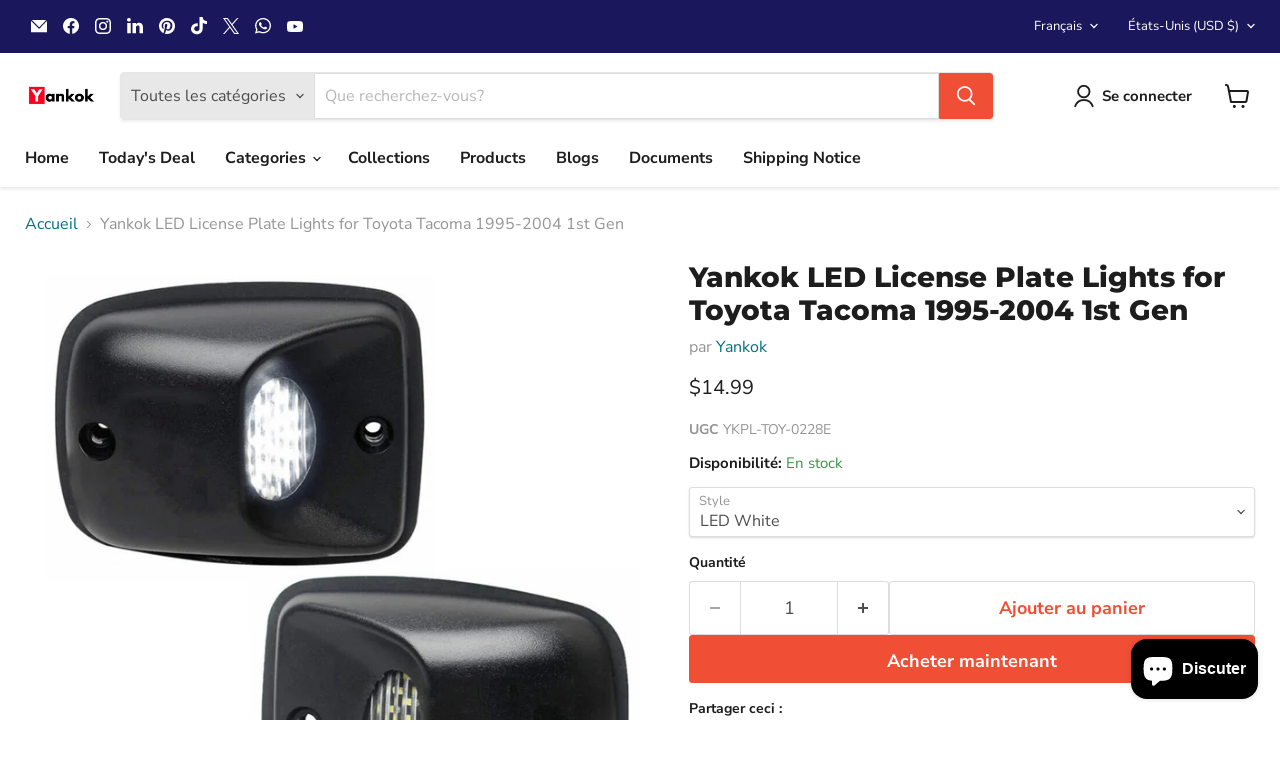

--- FILE ---
content_type: text/html; charset=utf-8
request_url: https://www.yankokofficial.com/fr/collections/all/products/toyota-tacoma-1995-2004-led-license-plate-lights?view=recently-viewed
body_size: 1848
content:










  

  









<div
  class="productgrid--item  imagestyle--natural      productitem--emphasis  product-recently-viewed-card    show-actions--mobile"
  data-product-item
  data-product-quickshop-url="/fr/products/toyota-tacoma-1995-2004-led-license-plate-lights"
  
    data-recently-viewed-card
  
>
  <div class="productitem" data-product-item-content>
    
    
    
    

    

    

    <div class="productitem__container">
      <div class="product-recently-viewed-card-time" data-product-handle="toyota-tacoma-1995-2004-led-license-plate-lights">
      <button
        class="product-recently-viewed-card-remove"
        aria-label="close"
        data-remove-recently-viewed
      >
        


                                                                        <svg class="icon-remove "    aria-hidden="true"    focusable="false"    role="presentation"    xmlns="http://www.w3.org/2000/svg" width="10" height="10" viewBox="0 0 10 10" xmlns="http://www.w3.org/2000/svg">      <path fill="currentColor" d="M6.08785659,5 L9.77469752,1.31315906 L8.68684094,0.225302476 L5,3.91214341 L1.31315906,0.225302476 L0.225302476,1.31315906 L3.91214341,5 L0.225302476,8.68684094 L1.31315906,9.77469752 L5,6.08785659 L8.68684094,9.77469752 L9.77469752,8.68684094 L6.08785659,5 Z"></path>    </svg>                                              

      </button>
    </div>

      <div class="productitem__image-container">
        <a
          class="productitem--image-link"
          href="/fr/products/toyota-tacoma-1995-2004-led-license-plate-lights"
          tabindex="-1"
          data-product-page-link
        >
          <figure
            class="productitem--image"
            data-product-item-image
            
              style="--product-grid-item-image-aspect-ratio: 1.0;"
            
          >
            
              
                
                

  
    <noscript data-rimg-noscript>
      <img
        
          src="//www.yankokofficial.com/cdn/shop/files/0228E-2_512x512.jpg?v=1698316740"
        

        alt=""
        data-rimg="noscript"
        srcset="//www.yankokofficial.com/cdn/shop/files/0228E-2_512x512.jpg?v=1698316740 1x, //www.yankokofficial.com/cdn/shop/files/0228E-2_1024x1024.jpg?v=1698316740 2x, //www.yankokofficial.com/cdn/shop/files/0228E-2_1536x1536.jpg?v=1698316740 3x, //www.yankokofficial.com/cdn/shop/files/0228E-2_1997x1997.jpg?v=1698316740 3.9x"
        class="productitem--image-alternate"
        
        
      >
    </noscript>
  

  <img
    
      src="//www.yankokofficial.com/cdn/shop/files/0228E-2_512x512.jpg?v=1698316740"
    
    alt=""

    
      data-rimg="lazy"
      data-rimg-scale="1"
      data-rimg-template="//www.yankokofficial.com/cdn/shop/files/0228E-2_{size}.jpg?v=1698316740"
      data-rimg-max="2000x2000"
      data-rimg-crop="false"
      
      srcset="data:image/svg+xml;utf8,<svg%20xmlns='http://www.w3.org/2000/svg'%20width='512'%20height='512'></svg>"
    

    class="productitem--image-alternate"
    
    
  >



  <div data-rimg-canvas></div>


              
              

  
    <noscript data-rimg-noscript>
      <img
        
          src="//www.yankokofficial.com/cdn/shop/files/0228E-1_380e0055-85c0-416c-9e60-13747b4232e2_512x512.jpg?v=1698316738"
        

        alt=""
        data-rimg="noscript"
        srcset="//www.yankokofficial.com/cdn/shop/files/0228E-1_380e0055-85c0-416c-9e60-13747b4232e2_512x512.jpg?v=1698316738 1x, //www.yankokofficial.com/cdn/shop/files/0228E-1_380e0055-85c0-416c-9e60-13747b4232e2_1024x1024.jpg?v=1698316738 2x, //www.yankokofficial.com/cdn/shop/files/0228E-1_380e0055-85c0-416c-9e60-13747b4232e2_1536x1536.jpg?v=1698316738 3x, //www.yankokofficial.com/cdn/shop/files/0228E-1_380e0055-85c0-416c-9e60-13747b4232e2_1997x1997.jpg?v=1698316738 3.9x"
        class="productitem--image-primary"
        
        
      >
    </noscript>
  

  <img
    
      src="//www.yankokofficial.com/cdn/shop/files/0228E-1_380e0055-85c0-416c-9e60-13747b4232e2_512x512.jpg?v=1698316738"
    
    alt=""

    
      data-rimg="lazy"
      data-rimg-scale="1"
      data-rimg-template="//www.yankokofficial.com/cdn/shop/files/0228E-1_380e0055-85c0-416c-9e60-13747b4232e2_{size}.jpg?v=1698316738"
      data-rimg-max="2000x2000"
      data-rimg-crop="false"
      
      srcset="data:image/svg+xml;utf8,<svg%20xmlns='http://www.w3.org/2000/svg'%20width='512'%20height='512'></svg>"
    

    class="productitem--image-primary"
    
    
  >



  <div data-rimg-canvas></div>


            

            



























  
  
  

  <span class="productitem__badge productitem__badge--sale"
    data-badge-sales
    style="display: none;"
  >
    <span data-badge-sales-range>
      
        
          Économisez jusqu'à <span data-price-percent-saved>0</span>%
        
      
    </span>
    <span data-badge-sales-single style="display: none;">
      
        Économisez <span data-price-percent-saved></span>%
      
    </span>
  </span>

            <span class="visually-hidden">Yankok LED License Plate Lights for Toyota Tacoma 1995-2004 1st Gen</span>
          </figure>
        </a>
      </div><div class="productitem--info">
        
          
        

        
          






























<div class="price productitem__price ">
  
    <div
      class="price__compare-at visible"
      data-price-compare-container
    >

      
        <span class="money price__original" data-price-original></span>
      
    </div>


    
      
      <div class="price__compare-at--hidden" data-compare-price-range-hidden>
        
          <span class="visually-hidden">Prix d&#39;origine</span>
          <span class="money price__compare-at--min" data-price-compare-min>
            $14.99
          </span>
          -
          <span class="visually-hidden">Prix d&#39;origine</span>
          <span class="money price__compare-at--max" data-price-compare-max>
            $15.99
          </span>
        
      </div>
      <div class="price__compare-at--hidden" data-compare-price-hidden>
        <span class="visually-hidden">Prix d&#39;origine</span>
        <span class="money price__compare-at--single" data-price-compare>
          
        </span>
      </div>
    
  

  <div class="price__current price__current--emphasize " data-price-container>

    

    
      
      
        
          <span class="money price__current--min" data-price-min>$14.99</span>
          -
          <span class="money price__current--max" data-price-max>$15.99</span>
        
      
    
    
  </div>

  
    
    <div class="price__current--hidden" data-current-price-range-hidden>
      
        <span class="money price__current--min" data-price-min>$14.99</span>
        -
        <span class="money price__current--max" data-price-max>$15.99</span>
      
    </div>
    <div class="price__current--hidden" data-current-price-hidden>
      <span class="visually-hidden">Prix actuel</span>
      <span class="money" data-price>
        $14.99
      </span>
    </div>
  

  
    
    
    
    

    <div
      class="
        productitem__unit-price
        hidden
      "
      data-unit-price
    >
      <span class="productitem__total-quantity" data-total-quantity></span> | <span class="productitem__unit-price--amount money" data-unit-price-amount></span> / <span class="productitem__unit-price--measure" data-unit-price-measure></span>
    </div>
  

  
</div>


        

        <h2 class="productitem--title">
          <a href="/fr/products/toyota-tacoma-1995-2004-led-license-plate-lights" data-product-page-link>
            Yankok LED License Plate Lights for Toyota Tacoma 1995-2004 1st Gen
          </a>
        </h2>

        
          
            <span class="productitem--vendor">
              <a href="/fr/collections/vendors?q=Yankok" title="Yankok">Yankok</a>
            </span>
          
        

        

        
          
            <div class="productitem__stock-level">
              







<div class="product-stock-level-wrapper" >
  
    <span class="
  product-stock-level
  product-stock-level--continue-selling
  
">
      

      <span class="product-stock-level__text">
        
        <div class="product-stock-level__badge-text">
          
  
    En stock
  

        </div>
      </span>
    </span>
  
</div>

            </div>
          

          
            
          
        

        
          <div class="productitem--description">
            <p>OEM DIRECT FITMENT - Compatible with 1995-2004 Toyota Tacoma 1st Gen N140 N150 N160 N170 N190 All Models Pickup. Designed to be an exact replacemen...</p>

            
              <a
                href="/fr/products/toyota-tacoma-1995-2004-led-license-plate-lights"
                class="productitem--link"
                data-product-page-link
              >
                Afficher tous les détails
              </a>
            
          </div>
        
      </div>

      
    </div>
  </div>

  
    <script type="application/json" data-quick-buy-settings>
      {
        "cart_redirection": true,
        "money_format": "${{amount}}"
      }
    </script>
  
</div>


--- FILE ---
content_type: text/javascript; charset=utf-8
request_url: https://www.yankokofficial.com/fr/products/toyota-tacoma-1995-2004-led-license-plate-lights.js
body_size: 1774
content:
{"id":6882125479971,"title":"Yankok LED License Plate Lights for Toyota Tacoma 1995-2004 1st Gen","handle":"toyota-tacoma-1995-2004-led-license-plate-lights","description":"\u003cp\u003eOEM DIRECT FITMENT - Compatible with 1995-2004 Toyota Tacoma 1st Gen N140 N150 N160 N170 N190 All Models Pickup. Designed to be an exact replacement for your factory-installed license plate lamp assembly.\u003c\/p\u003e\n\u003cp\u003eSOLD AS A PAIR – Produce a more attractive light compared to original bulbs; no need to replace factory lighting fixture, high-intensity lights come with OEM style weather-tight connections. OEM and Interchangeable Part Number Reference: 00228-34938.\u003c\/p\u003e\n\u003cp\u003eFULL LED DISPLAY - Super bright 18 white SMD LEDs chips lighting will give your vehicle the look which is second to none. Bright, intense and alluring LEDs are perfect to increase both visibility and style.\u003c\/p\u003e\n\u003cp\u003eTHOROUGHLY TESTED - SAE and DOT approved and meet federal and international standards, making these lights are fully street legal, so you can ride with confidence and don’t have to worry about getting a ticket.\u003c\/p\u003e\n\u003cp\u003ePLUG N PLAY - This set bolt-on style license plate lights are designed for quick and easy installation. There's no need for any modifications, they drop right into the factory location.\u003c\/p\u003e\n\u003cp\u003e\u003cstrong\u003eMPN:\u003c\/strong\u003e\u003cbr\u003eYKPL-TOY-0228W\u003cbr\u003e\u003cbr\u003e\u003cstrong\u003eASIN:\u003c\/strong\u003e \u003cbr\u003eB0CLV3H5RG\u003cbr\u003e\u003cbr\u003e\u003cstrong\u003eWhat’s in the Package?\u003c\/strong\u003e\u003cbr\u003eOne Pair License Plate Lights (Left and Right)\u003cbr\u003e\u003cbr\u003e\u003cstrong\u003eFitment:\u003c\/strong\u003e\u003cbr\u003e1995 1996 1997 1998 1999 2000 2001 2002 2003 2004 Toyota Tacoma\u003cbr\u003eBase | SR5 | Pre Runner | S-Runner | Limited\u003cbr\u003e\u003cbr\u003e\u003cstrong\u003eSpecifications:\u003c\/strong\u003e\u003cbr\u003eLight Source: 18 SMD 3014 LED\u003cbr\u003eVoltage: 12V\u003cbr\u003eAmps: 0.4A per side\u003cbr\u003eWatts: 2W per side\u003cbr\u003eTemperature: 6500K\u003cbr\u003eLighting Color: White\u003cbr\u003eHousing Color: Matte Black\u003cbr\u003eMaterial: OEM Grade ABS\u003cbr\u003eCertifications: DOT SAE Stamped\u003cbr\u003eLife Span: Over 50000 Hours (5 Year +)\u003cbr\u003e\u003cbr\u003e\u003cstrong\u003eFeatures:\u003c\/strong\u003e\u003cbr\u003eRight for your vehicle and lifestyle. \u003cbr\u003eDesigned to deliver trouble-free, consistent performance. \u003cbr\u003eMade from high-quality materials for ultimate durability. \u003cbr\u003eManufactured to meet or exceed strict quality requirements.\u003cbr\u003e\u003cbr\u003e\u003cstrong\u003eOEM Equivalent Part Number:\u003c\/strong\u003e\u003cbr\u003e00228-34938.\u003c\/p\u003e\n\u003cp\u003e\u003cstrong\u003eShipping:\u003c\/strong\u003e\u003cbr\u003eItem will be shipped from China warehouse by International Shipping 8-15 days of delivery in normal conditions. Shipping time and date varies on the distance of different countries, extra shipping fee might be charged for remote area and sometimes the shipping time will be 10-20 days of delivery.\u003cbr\u003e\u003cbr\u003e\u003cstrong\u003eAbout Yankok®:\u003c\/strong\u003e\u003cbr\u003eYankok is the automotive products manufacturer with all of its products in the manufacturing process based on 20+ years of experience in custom machining industry. The dedication to quality and precision helped Yankok gain a leading position on the car accessories market. Whether you’re driving a high-performance street car, off-road truck, public safety or commercial vehicle, Yankok can meet the specific needs of any application in terms of light output, color, form, function, and efficiency.\u003cbr\u003e\u003cbr\u003e\u003cstrong\u003eOur item on Amazon.com:\u003c\/strong\u003e\u003cbr\u003e\u003ca href=\"https:\/\/www.amazon.com\/dp\/B0CLV3H5RG?\" title=\"Yankok Toyota Tacoma LED License Plate Lights | 1995-2004 1st Gen\"\u003ewww.amazon.com\/dp\/B0CLV3H5RG\u003c\/a\u003e\u003c\/p\u003e","published_at":"2023-10-26T18:38:56+08:00","created_at":"2023-10-26T18:38:56+08:00","vendor":"Yankok","type":"LED License Plate Lights","tags":["Toyota License Plate Lights","Toyota Lightings"],"price":1499,"price_min":1499,"price_max":1599,"available":true,"price_varies":true,"compare_at_price":null,"compare_at_price_min":0,"compare_at_price_max":0,"compare_at_price_varies":false,"variants":[{"id":40150770810915,"title":"LED White","option1":"LED White","option2":null,"option3":null,"sku":"YKPL-TOY-0228E","requires_shipping":true,"taxable":false,"featured_image":{"id":32186736869411,"product_id":6882125479971,"position":1,"created_at":"2023-10-26T18:38:56+08:00","updated_at":"2023-10-26T18:38:58+08:00","alt":null,"width":2000,"height":2000,"src":"https:\/\/cdn.shopify.com\/s\/files\/1\/0034\/5378\/0003\/files\/0228E-1_380e0055-85c0-416c-9e60-13747b4232e2.jpg?v=1698316738","variant_ids":[40150770810915]},"available":true,"name":"Yankok LED License Plate Lights for Toyota Tacoma 1995-2004 1st Gen - LED White","public_title":"LED White","options":["LED White"],"price":1499,"weight":100,"compare_at_price":null,"inventory_management":"shopify","barcode":"B0CLV3H5RG","featured_media":{"alt":null,"id":24754461179939,"position":1,"preview_image":{"aspect_ratio":1.0,"height":2000,"width":2000,"src":"https:\/\/cdn.shopify.com\/s\/files\/1\/0034\/5378\/0003\/files\/0228E-1_380e0055-85c0-416c-9e60-13747b4232e2.jpg?v=1698316738"}},"requires_selling_plan":false,"selling_plan_allocations":[]},{"id":40150770843683,"title":"LED Red","option1":"LED Red","option2":null,"option3":null,"sku":"LPL-TOY-0228-F-0228E","requires_shipping":true,"taxable":false,"featured_image":{"id":32186741784611,"product_id":6882125479971,"position":8,"created_at":"2023-10-26T18:39:57+08:00","updated_at":"2023-10-26T18:39:57+08:00","alt":null,"width":2000,"height":2000,"src":"https:\/\/cdn.shopify.com\/s\/files\/1\/0034\/5378\/0003\/files\/0228-1_c316fc4f-513d-4c40-805a-1d66d45bcc25.jpg?v=1698316797","variant_ids":[40150770843683]},"available":true,"name":"Yankok LED License Plate Lights for Toyota Tacoma 1995-2004 1st Gen - LED Red","public_title":"LED Red","options":["LED Red"],"price":1599,"weight":100,"compare_at_price":null,"inventory_management":"shopify","barcode":"","featured_media":{"alt":null,"id":24754466193443,"position":8,"preview_image":{"aspect_ratio":1.0,"height":2000,"width":2000,"src":"https:\/\/cdn.shopify.com\/s\/files\/1\/0034\/5378\/0003\/files\/0228-1_c316fc4f-513d-4c40-805a-1d66d45bcc25.jpg?v=1698316797"}},"requires_selling_plan":false,"selling_plan_allocations":[]}],"images":["\/\/cdn.shopify.com\/s\/files\/1\/0034\/5378\/0003\/files\/0228E-1_380e0055-85c0-416c-9e60-13747b4232e2.jpg?v=1698316738","\/\/cdn.shopify.com\/s\/files\/1\/0034\/5378\/0003\/files\/0228E-2.jpg?v=1698316740","\/\/cdn.shopify.com\/s\/files\/1\/0034\/5378\/0003\/files\/0228E-3.jpg?v=1698316739","\/\/cdn.shopify.com\/s\/files\/1\/0034\/5378\/0003\/files\/0228E-4.jpg?v=1698316740","\/\/cdn.shopify.com\/s\/files\/1\/0034\/5378\/0003\/files\/0228E-5.jpg?v=1698316739","\/\/cdn.shopify.com\/s\/files\/1\/0034\/5378\/0003\/files\/0228E-6.jpg?v=1698316739","\/\/cdn.shopify.com\/s\/files\/1\/0034\/5378\/0003\/files\/0228E-7.jpg?v=1698316739","\/\/cdn.shopify.com\/s\/files\/1\/0034\/5378\/0003\/files\/0228-1_c316fc4f-513d-4c40-805a-1d66d45bcc25.jpg?v=1698316797"],"featured_image":"\/\/cdn.shopify.com\/s\/files\/1\/0034\/5378\/0003\/files\/0228E-1_380e0055-85c0-416c-9e60-13747b4232e2.jpg?v=1698316738","options":[{"name":"Style","position":1,"values":["LED White","LED Red"]}],"url":"\/fr\/products\/toyota-tacoma-1995-2004-led-license-plate-lights","media":[{"alt":null,"id":24754461179939,"position":1,"preview_image":{"aspect_ratio":1.0,"height":2000,"width":2000,"src":"https:\/\/cdn.shopify.com\/s\/files\/1\/0034\/5378\/0003\/files\/0228E-1_380e0055-85c0-416c-9e60-13747b4232e2.jpg?v=1698316738"},"aspect_ratio":1.0,"height":2000,"media_type":"image","src":"https:\/\/cdn.shopify.com\/s\/files\/1\/0034\/5378\/0003\/files\/0228E-1_380e0055-85c0-416c-9e60-13747b4232e2.jpg?v=1698316738","width":2000},{"alt":null,"id":24754461212707,"position":2,"preview_image":{"aspect_ratio":1.0,"height":2000,"width":2000,"src":"https:\/\/cdn.shopify.com\/s\/files\/1\/0034\/5378\/0003\/files\/0228E-2.jpg?v=1698316740"},"aspect_ratio":1.0,"height":2000,"media_type":"image","src":"https:\/\/cdn.shopify.com\/s\/files\/1\/0034\/5378\/0003\/files\/0228E-2.jpg?v=1698316740","width":2000},{"alt":null,"id":24754461245475,"position":3,"preview_image":{"aspect_ratio":1.0,"height":2000,"width":2000,"src":"https:\/\/cdn.shopify.com\/s\/files\/1\/0034\/5378\/0003\/files\/0228E-3.jpg?v=1698316739"},"aspect_ratio":1.0,"height":2000,"media_type":"image","src":"https:\/\/cdn.shopify.com\/s\/files\/1\/0034\/5378\/0003\/files\/0228E-3.jpg?v=1698316739","width":2000},{"alt":null,"id":24754461278243,"position":4,"preview_image":{"aspect_ratio":1.0,"height":2000,"width":2000,"src":"https:\/\/cdn.shopify.com\/s\/files\/1\/0034\/5378\/0003\/files\/0228E-4.jpg?v=1698316740"},"aspect_ratio":1.0,"height":2000,"media_type":"image","src":"https:\/\/cdn.shopify.com\/s\/files\/1\/0034\/5378\/0003\/files\/0228E-4.jpg?v=1698316740","width":2000},{"alt":null,"id":24754461311011,"position":5,"preview_image":{"aspect_ratio":1.0,"height":2000,"width":2000,"src":"https:\/\/cdn.shopify.com\/s\/files\/1\/0034\/5378\/0003\/files\/0228E-5.jpg?v=1698316739"},"aspect_ratio":1.0,"height":2000,"media_type":"image","src":"https:\/\/cdn.shopify.com\/s\/files\/1\/0034\/5378\/0003\/files\/0228E-5.jpg?v=1698316739","width":2000},{"alt":null,"id":24754461343779,"position":6,"preview_image":{"aspect_ratio":1.0,"height":2000,"width":2000,"src":"https:\/\/cdn.shopify.com\/s\/files\/1\/0034\/5378\/0003\/files\/0228E-6.jpg?v=1698316739"},"aspect_ratio":1.0,"height":2000,"media_type":"image","src":"https:\/\/cdn.shopify.com\/s\/files\/1\/0034\/5378\/0003\/files\/0228E-6.jpg?v=1698316739","width":2000},{"alt":null,"id":24754461376547,"position":7,"preview_image":{"aspect_ratio":1.0,"height":2000,"width":2000,"src":"https:\/\/cdn.shopify.com\/s\/files\/1\/0034\/5378\/0003\/files\/0228E-7.jpg?v=1698316739"},"aspect_ratio":1.0,"height":2000,"media_type":"image","src":"https:\/\/cdn.shopify.com\/s\/files\/1\/0034\/5378\/0003\/files\/0228E-7.jpg?v=1698316739","width":2000},{"alt":null,"id":24754466193443,"position":8,"preview_image":{"aspect_ratio":1.0,"height":2000,"width":2000,"src":"https:\/\/cdn.shopify.com\/s\/files\/1\/0034\/5378\/0003\/files\/0228-1_c316fc4f-513d-4c40-805a-1d66d45bcc25.jpg?v=1698316797"},"aspect_ratio":1.0,"height":2000,"media_type":"image","src":"https:\/\/cdn.shopify.com\/s\/files\/1\/0034\/5378\/0003\/files\/0228-1_c316fc4f-513d-4c40-805a-1d66d45bcc25.jpg?v=1698316797","width":2000}],"requires_selling_plan":false,"selling_plan_groups":[]}